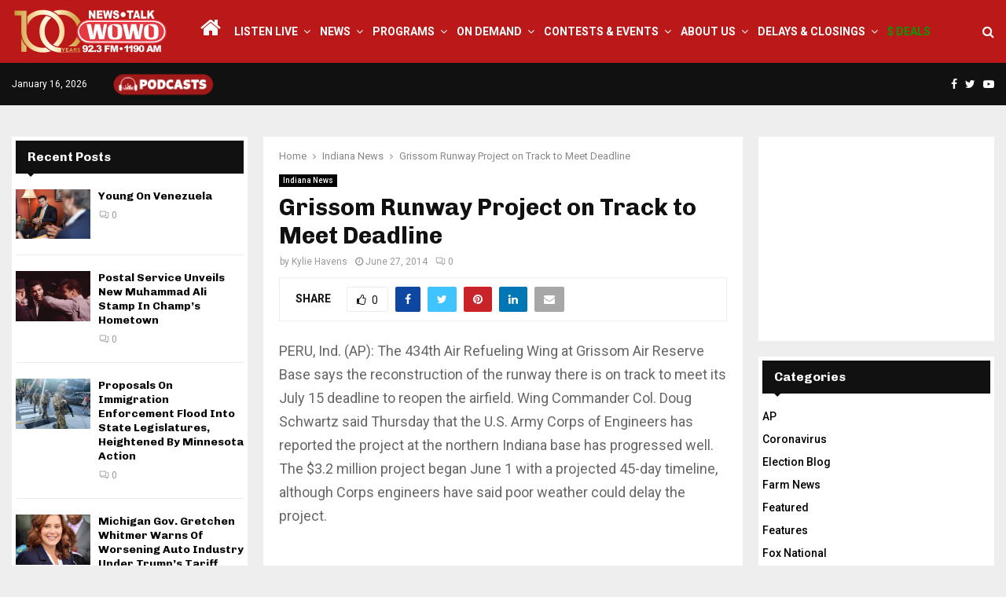

--- FILE ---
content_type: text/html; charset=utf-8
request_url: https://www.google.com/recaptcha/api2/aframe
body_size: 267
content:
<!DOCTYPE HTML><html><head><meta http-equiv="content-type" content="text/html; charset=UTF-8"></head><body><script nonce="kbZ_EFcPpkrqwLxCU9eLFA">/** Anti-fraud and anti-abuse applications only. See google.com/recaptcha */ try{var clients={'sodar':'https://pagead2.googlesyndication.com/pagead/sodar?'};window.addEventListener("message",function(a){try{if(a.source===window.parent){var b=JSON.parse(a.data);var c=clients[b['id']];if(c){var d=document.createElement('img');d.src=c+b['params']+'&rc='+(localStorage.getItem("rc::a")?sessionStorage.getItem("rc::b"):"");window.document.body.appendChild(d);sessionStorage.setItem("rc::e",parseInt(sessionStorage.getItem("rc::e")||0)+1);localStorage.setItem("rc::h",'1768545680518');}}}catch(b){}});window.parent.postMessage("_grecaptcha_ready", "*");}catch(b){}</script></body></html>